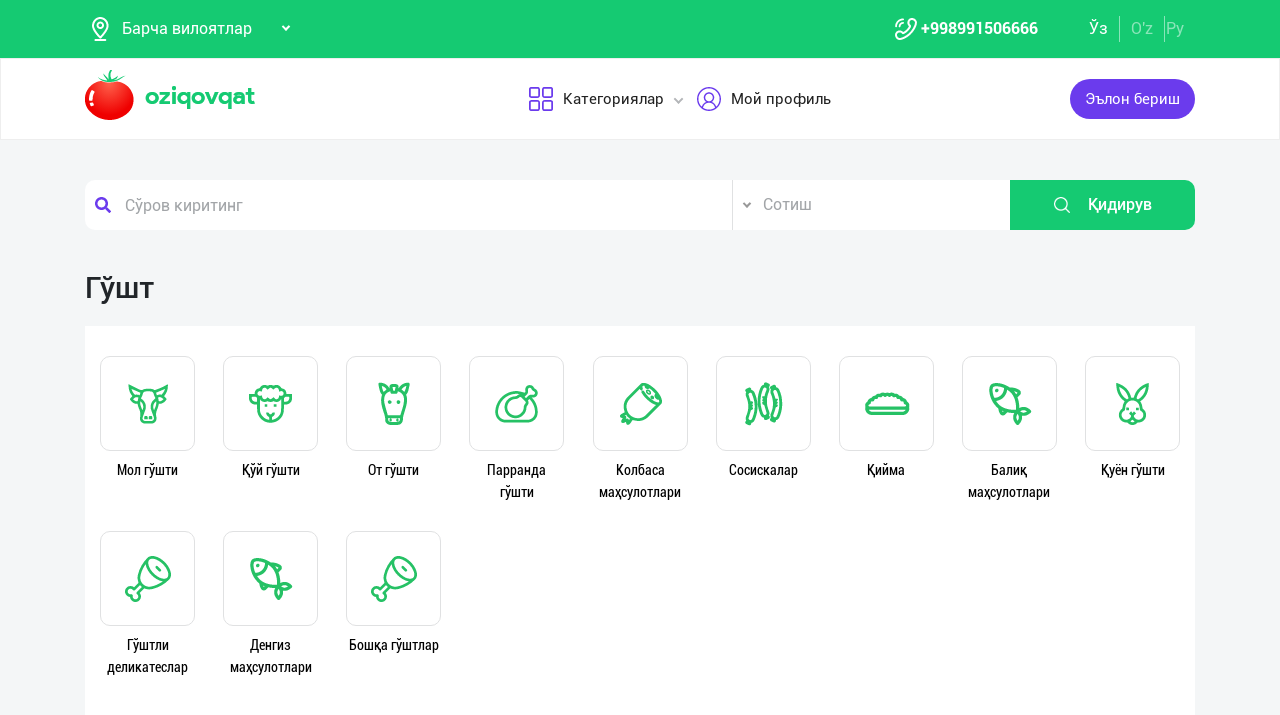

--- FILE ---
content_type: text/html; charset=UTF-8
request_url: https://oziqovqat.uz/uzc/section/gosht
body_size: 7666
content:
<!DOCTYPE html>
<html lang="uz"  prefix="og: http://ogp.me/ns#">
    <head>
        <title> Гўшт Oziqovqat.com</title>
        <meta charset="UTF-8" />
        <meta name="csrf-token" content="iCzNZI6pgNQSta5YPtDZ8BW38gxRqs9tTrWcNwiD">
        <link rel="shortcut icon" href="https://oziqovqat.uz/theme/img/tomato.png"/>
        <link rel="stylesheet" href="https://oziqovqat.uz/theme/css/additional.css" type="text/css" />
        <link rel="stylesheet" href="https://oziqovqat.uz/theme/css/style.css" type="text/css" />
        <link rel="stylesheet" href="https://oziqovqat.uz/theme/css/mobile.css" type="text/css" />
        <meta name="csrf-token" content="iCzNZI6pgNQSta5YPtDZ8BW38gxRqs9tTrWcNwiD">
        <meta name="description" content=""/>
        <meta name="keywords" content=""/>
        <meta property="og:title" content="" />
        <meta property="og:locale" content="uz_UZ" />
        <meta property="og:locale:alternate" content="ru_RU" />
        <meta property="og:url" content="" />
        <meta property="og:image" content="" />
        <meta property="og:type" content="website" />
        <meta name="twitter:card" content="summary_large_image" />
        <link rel="alternate" hreflang="uz" href="https://oziqovqat.uz/uz/section/gosht" />
        <link rel="alternate" hreflang="uz" href="https://oziqovqat.uz/uzc/section/gosht" />
        <link rel="alternate" hreflang="ru" href="https://oziqovqat.uz/ru/section/gosht" />
        <style>
            .my-profile li a {
                font-weight: 600;
            }
            .bold{
                font-weight: 600;
            }
            .spinner {
                display: inline-block;
                opacity: 0;
                width: 0;
                -webkit-transition: opacity 0.25s, width 0.25s;
                -moz-transition: opacity 0.25s, width 0.25s;
                -o-transition: opacity 0.25s, width 0.25s;
                transition: opacity 0.25s, width 0.25s;
            }

            .has-spinner.active {
                cursor:progress;
            }

            .has-spinner.active .spinner {
                opacity: 1;
                width: auto;
            }

            .has-spinner.btn.active .spinner {
                min-width: 20px;
            }
        </style>
                                <script>
           var language_locale="uzc";
        </script>
    </head>
    <body>
        <header class="scroll_height">
	
    <div class="modal auth-modal fade" id="authorization" tabindex="-1" role="dialog"   aria-hidden="true">
        <div class="modal-dialog" role="document">
            <div class="modal-content">
                <button type="button" class="close" data-dismiss="modal" aria-label="Close">
                    <span aria-hidden="true">&times;</span>
                </button>

                <div class="modal-body">
                    <div class="auth_img">
                        <img src="https://oziqovqat.uz/theme/img/auth-img.png" alt="auth img" />
                    </div>
                    <div class="auth_form">
                        <h2>Авторизация</h2>
                        <form id="auth_form_phone">
                            <div class="form-group">
                                <div class="form-group">
                                     <label>Telefon рақамингизни кўрсатинг</label>
                                    <div class="input">
                                        <button type="button"  class="btn form-control-icon">
                                            <img src="https://oziqovqat.uz/theme/img/phone.png" alt="icon" />
                                        </button>
                                                                              <select name="code" class="form-control"  style="min-width: max-content" id="codeSelect">
                                                                                <option  value="+998">UZB</option>
                                                                                  <option  value="+7">RUS</option>
                                                                                  <option  value="+996">KGZ</option>
                                                                                  <option  value="+992">TJK</option>
                                                                                  <option  value="+7">KAZ</option>
                                                                                  <option  value="+93">AFG</option>
                                                                                  <option  value="+993">TKM</option>
                                                                                  <option  value="+994">AZE</option>
                                                                                  <option  value="+375">BLR</option>
                                                                                  <option  value="+380">UKR</option>
                                                                              </select>
                                          <input type="text" class="form-control phone_number22" id="phoneNumberAuth" autocomplete="off" placeholder="" value="+998" />
                                    </div>
                                </div>
                                <div class="form-group">
                                    <label class="check-label">Қабул қиламан
                                        <a href="/uzc/terms-of-use">Фойдаланиш қоидалари</a>
                                        <input class="check-input" type="checkbox" checked/>
                                        <span class="checkmark"></span>
                                    </label>
                                </div>
                                <button type="submit" id="authFirstStep"  class="btn button_style auth-button  has-spinner" >
                                    Код олиш
                                </button>
                            </div>
                        </form>
                    </div>
                </div>
            </div>
        </div>
		</div>
			
    <div class="modal auth-modal fade" id="verificate" tabindex="-1" role="dialog"   aria-hidden="true">
        <div class="modal-dialog" role="document">
            <div class="modal-content">
                <button type="button" class="close" id="close" data-dismiss="modal" aria-label="Close">
                    <span aria-hidden="true" style="font-size: 25px; font-weight: 100"
                            ><i class="fas fa-arrow-left"></i
                        ></span>
                </button>

                <div class="modal-body">
                    <div class="auth_img">
                        <img src="/theme/img/verificate.png" alt="auth img" />
                    </div>
                    <div class="auth_form">
                        <h2>СМС код</h2>
                        <form id="auth_form_verificate_code">
                            <div class="form-group">
                                <div class="form-group">
                                    <label  >Код ва смсни кўрсатинг</label>
                                    <div class="for_error"></div>
                                    <div class="input">
                                        <button type="button" class="btn form-control-icon">
                                            <img src="/theme/img/key.png" alt="icon" />
                                        </button>
                                        <input type="text" class="form-control verificate-code" id="codeVerification" placeholder="****"/>
                                    </div>
                                </div>

                                <button type="submit" id="userVerifyBtn" class="btn button_style">
                                    Давом етиш
                                </button>
                            </div>
                        </form>
                    </div>
                </div>
            </div>
        </div>
    </div>

    <div class="header_top">
        <div class="container">
            <div class="header-flex-top">
                <div class="header-left">
                    <div class="selected">
                        <div class="select-img">
                            <img src="/theme/img/menu_loc.png" alt="icon" />
												</div>
												
                        <select name="street set-region" class="nice-select">
                            <option value="all"   selected  >Барча вилоятлар</option>
                                                            <option class="bold" value="1" >Тошкент шаҳри</option>
                                                            <option class="bold" value="2" >Андижон вилояти</option>
                                                            <option class="bold" value="4" >Бухоро вилояти</option>
                                                            <option class="bold" value="5" >Жиззах вилояти</option>
                                                            <option class="bold" value="6" >Қашқадарё вилояти</option>
                                                            <option class="bold" value="7" >Навоий вилояти</option>
                                                            <option class="bold" value="8" >Наманган вилояти</option>
                                                            <option class="bold" value="9" >Самарқанд вилояти</option>
                                                            <option class="bold" value="10" >Сурхондарё вилояти</option>
                                                            <option class="bold" value="11" >Сирдарё вилояти</option>
                                                            <option class="bold" value="12" >Тошкент вилояти</option>
                                                            <option class="bold" value="13" >Фарғона вилояти</option>
                                                            <option class="bold" value="14" >Хоразм вилояти</option>
                                                            <option class="bold" value="15" >Қорақалпоғистон Республикаси</option>
                                                            <option class="bold" value="17" >Россия</option>
                                                            <option class="bold" value="18" >Қирғизистон</option>
                                                            <option class="bold" value="19" >Тожикистон</option>
                                                            <option class="bold" value="20" >Қозоғистон</option>
                                                            <option class="bold" value="21" >Афғонистон</option>
                                                            <option class="bold" value="22" >Белоруссия</option>
                                                            <option class="bold" value="23" >Украина</option>
                                                            <option class="bold" value="24" >Озарбайжон</option>
                                                            <option class="bold" value="25" >Туркманистон</option>
                                                            <option class="bold" value="26" >Туркия</option>
                            
                        </select>
                    </div>
                </div>
                <div class="header-right">
                    <div class="top-nav">
                        <ul class="lists">
                            <li>
                                <a href="#" title="" class="phone-link">
                                        <img src="/theme/img/menu_icon.png" alt="icon" />
										<strong>+998991506666</strong>
                                </a>
                            </li>
                        </ul>
                    </div>
                    <ul class="list-lang">
                        <li>
                            <a href="/uzc/section/gosht" class="btn button-lang  active ">Ўз</a>
                        </li>
                        <li>
                            <a href="/uz/section/gosht" class="btn button-lang ">O'z</a>
                        </li>
                        <li>
                            <a href="/ru/section/gosht" class="btn button-lang  ">
                                Ру
                            </a>
                        </li>
                        <li>
                        <li>
                    </ul>
                </div>
            </div>
        </div>
    </div>
    <div class="header_two"></div>
    <div class="all_header_menu">
        <div class="nav-container">
            <nav class="sina-nav mobile-sidebar" id="navbar" data-top="60">
                <div class="container">
                    <!-- .extension-nav -->
                    <div class="extension-nav">
                        <ul>
                            <li class="posts">
                                                                    <a href=""
                                       data-toggle="modal"
                                       data-target="#authorization"
                                       class="post-button"
                                    ><span class="text"> Эълон бериш</span
                                        ><span class="icon"
                                        ><i class="fas fa-sign-in-alt"></i></span
                                        ></a>
                                                            </li>
                        </ul>
                    </div>
                    <div class="sina-nav-header">
                        <div class="for-but">
                            <button id="menubt" type="button" class="navbar-toggle" data-toggle="collapse" data-target="#navbar-menu">
                                <i class="fa fa-bars"></i>
                            </button>
                        </div>
                        <a class="sina-brand" href="https://oziqovqat.uz/uzc">
                            <img width="172" height="62" src="https://oziqovqat.uz/theme/img/logo.png" alt="" />
                        </a>
                    </div>
                    <!-- .sina-nav-header -->

                    <!-- Collect the nav links, forms, and other content for toggling -->
                    <div class="collapse navbar-collapse" id="navbarNav">
                        <button id="closeMenu">
                            <i class="lnr lnr-exit"></i>
                        </button>

                        <ul class="sina-menu sina-menu-center" data-in="fadeInLeft" data-out="fadeInOut">
                            <li class="dropdown">
                                <a href="#" class="dropdown-toggle" data-toggle="dropdown">
                                    <img width="30" height="30" src="/theme/img/menu_wind.png" alt="Categories" />
                                    Категориялар
                                </a>
                                <ul class="dropdown-menu">
                                                                            <li class="bold"><a href="/uzc/section/choy-va-qahva">Чой ва Қаҳва</a></li>
                                                                            <li class="bold"><a href="/uzc/section/konservalar-1">Консервалар</a></li>
                                                                            <li class="bold"><a href="/uzc/section/bakaleya">Бакалея</a></li>
                                                                            <li class="bold"><a href="/uzc/section/tort-va-shirinliklar-1">Торт ва ширинликлар</a></li>
                                                                            <li class="bold"><a href="/uzc/section/suvlar-1">Сувлар</a></li>
                                                                            <li class="bold"><a href="/uzc/section/meva-va-sabzavotlar">Мева ва сабзавотлар</a></li>
                                                                            <li class="bold"><a href="/uzc/section/tuxum-va-sut-mahsulotlari">Тухум ва сут маҳсулотлари</a></li>
                                                                            <li class="bold"><a href="/uzc/section/gosht">Гўшт</a></li>
                                                                            <li class="bold"><a href="/uzc/section/muzlatilgan-mahsulotlar">Музлатилган маҳсулотлар</a></li>
                                                                            <li class="bold"><a href="/uzc/section/non-mahsulotlari-1">Нон маҳсулотлари</a></li>
                                                                            <li class="bold"><a href="/uzc/section/boshqalar">Бошқалар</a></li>
                                                                            <li class="bold"><a href="/uzc/section/yoglar-1">Ёғлар</a></li>
                                                                            <li class="bold"><a href="/uzc/section/chipsa-snek-bodroq">Чипс, снек, бодроқ</a></li>
                                                                            <li class="bold"><a href="/uzc/section/savdo-xodimlari">Савдо ходимлари</a></li>
                                                                            <li class="bold"><a href="/uzc/section/logistika">Логистика</a></li>
                                                                            <li class="bold"><a href="/uzc/section/yem-mahsulotlari">Ем маҳсулотлари</a></li>
                                                                    </ul>
                            </li>


                                                            <li class="dropdown">
                                    <a href="#" data-toggle='modal' data-target='#authorization' ><img src="/theme/img/menu_user.png" alt="user" />Мой профиль</a>
                                </li>
                                                    </ul>
                    </div>
                    <!-- /.navbar-collapse -->
                </div>
                <!-- .container -->
            </nav>
        </div>
    </div>

    <!-- logout model -->
        <div class="modal auth-modal fade" id="logout" tabindex="-1" role="dialog"   aria-hidden="true">
            <div class="modal-dialog" role="document">
                <div class="modal-content">
                    <button type="button" class="close" data-dismiss="modal" aria-label="Close">
                        <span aria-hidden="true">&times;</span>
                    </button>
                    <div class="modal-body">
                        <div class="auth_img">
                            <img src="https://oziqovqat.uz/theme/img/illustration.png" alt="illustration" />
                        </div>
                        <div class="auth_form">
                            <h2>Чиқиш</h2>
                            <form action="/">
                                <div class="form-group">
                                    <div class="form-group">
                                        <a href="/uzc/signout">
                                            <span data-toggle="modal" data-target="#verificate" class="btn button_style auth-button">
                                                Бош саҳифага ўтиш
                                            </span>
                                        </a>
                                    </div>
                                </div>
                            </form>

                        </div>
                </div>
            </div>
        </div>
        </div>
        <!-- endlogout -->
</header>

        <div class="mobile_footer wt-footer" id="wt-footer">
  <a href="https://oziqovqat.uz/uzc" class="f-mobile-link">
    <div class="icon"><img src="https://oziqovqat.uz/theme/img/mobile-home.svg" alt=""></div>
    <span>Асосий</span>
  </a>
  <a class="f-mobile-link f-link-active search_mobile">
    <div class="icon"><img src="https://oziqovqat.uz/theme/img/mobile-search.svg" alt=""></div>
    <span>Qidirish</span>
  </a>
  <a class="f-mobile-links">
    <div class="mobile-logo"><img src="https://oziqovqat.uz/theme/img/mobile-tomato.svg" alt=""></div>
  </a>
  <a href="https://oziqovqat.uz/uzc/create-add" class="f-mobile-link">
    <div class="icon"><img src="https://oziqovqat.uz/theme/img/mobile-plus.svg" alt=""></div>
    <span>Қўшиш</span>
  </a>
  <a href="https://oziqovqat.uz/uzc/catalogs" class="f-mobile-link">
    <div class="icon"><img src="https://oziqovqat.uz/theme/img/mobile-category.svg" alt=""></div>
    <span>Категориялар</span>
  </a>
</div>

<div class="mobile_block">
  <div class="block_none">
    <button class="btn block_none_btn">
      <img src="https://oziqovqat.uz/theme/img/mobilex.svg" alt="icon">
    </button>
  </div>

  <ul class="mobile_menu pl-0 mb-0">
    <li>
      <a class="mobile_link" href="#">
        <img class="mobile_link_icon" src="https://oziqovqat.uz/theme/img/icon-1.svg" alt="icon">
        <span>Мои объявления</span>
      </a>
    </li>
    <li>
      <a class="mobile_link" href="#">
        <img class="mobile_link_icon" src="https://oziqovqat.uz/theme/img/icon-2.svg" alt="icon">
        <span>Избранные</span>
      </a>
    </li>
    <li>
      <a class="mobile_link" href="#">
        <img class="mobile_link_icon" src="https://oziqovqat.uz/theme/img/icon-3.svg" alt="icon">
        <span>Мой баланс</span>
      </a>
    </li>
    <li>
      <a class="mobile_link" href="#">
        <img class="mobile_link_icon" src="https://oziqovqat.uz/theme/img/icon-4.svg" alt="icon">
        <span>Мои подписки</span>
      </a>
    </li>
    <li>
      <a class="mobile_link" data-toggle="collapse" href="#languageMobile" role="button" aria-expanded="false">
        <img class="mobile_link_icon" src="https://oziqovqat.uz/theme/img/icon-5.svg" alt="icon">
        <span>Язык</span>
      </a>

      <div class="collapse" id="languageMobile">
        <div class="mobile_lang p-3">
          <a href="#" class="d-flex align-items-center justify-content-between">
            <div class="lang_left d-flex align-items-center">
              <img class="lang_icon" src="https://oziqovqat.uz/theme/img/lang_icon-1.svg" alt="icon">
              <span>Ўзбекча</span>
            </div>
            <div class="lang_right text-white">
              <i class="far fa-check-circle"></i>
            </div>
          </a>
          <a href="#" class="d-flex align-items-center justify-content-between active_lang">
            <div class="lang_left d-flex align-items-center">
              <img class="lang_icon" src="https://oziqovqat.uz/theme/img/lang_icon-1.svg" alt="icon">
              <span>O'zbekcha</span>
            </div>
            <div class="lang_right text-white">
              <i class="far fa-check-circle"></i>
            </div>
          </a>
          <a href="#" class="d-flex align-items-center justify-content-between">
            <div class="lang_left d-flex align-items-center">
              <img class="lang_icon" src="https://oziqovqat.uz/theme/img/lang_icon-2.svg" alt="icon">
              <span>Русский</span>
            </div>
            <div class="lang_right text-white">
              <i class="far fa-check-circle"></i>
            </div>
          </a>
        </div>
      </div>
    </li>
    <li>
      <a class="mobile_link" href="#">
        <img class="mobile_link_icon" src="https://oziqovqat.uz/theme/img/icon-6.svg" alt="icon">
        <span>Личные данные</span>
      </a>
    </li>
    <li>
      <a class="mobile_link" href="#">
        <img class="mobile_link_icon" src="https://oziqovqat.uz/theme/img/icon-7.svg" alt="icon">
        <span>Новости</span>
      </a>
    </li>
    <li class="d-flex align-items-center justify-content-between">
      <a class="mobile_link" href="#">
        <img class="mobile_link_icon" src="https://oziqovqat.uz/theme/img/icon-8.svg" alt="icon">
        <span>Чаты</span>
      </a>
      <div class="message_notification"><i>2</i></div>
    </li>
    <li>
      <a class="mobile_link" href="#">
        <img class="mobile_link_icon" src="https://oziqovqat.uz/theme/img/icon-9.svg" alt="icon">
        <span>История реферальных переходов</span>
      </a>
    </li>
    <li>
      <a class="mobile_link" href="#">
        <img class="mobile_link_icon" src="https://oziqovqat.uz/theme/img/icon-10.svg" alt="icon">
        <span>Условия использования</span>
      </a>
    </li>
    <li>
      <a class="mobile_link" href="#">
        <img class="mobile_link_icon" src="https://oziqovqat.uz/theme/img/icon-11.svg" alt="icon">
        <span>FAQ</span>
      </a>
    </li>
    <li>
      <a class="mobile_link" href="#">
        <img class="mobile_link_icon" src="https://oziqovqat.uz/theme/img/icon-12.svg" alt="icon">
        <span>О нас</span>
      </a>
    </li>
    <li>
      <a class="mobile_link" href="#">
        <img class="mobile_link_icon" src="https://oziqovqat.uz/theme/img/icon-13.svg" alt="icon">
        <span>Техническая поддержка</span>
      </a>
    </li>
    <li>
      <a class="mobile_link" href="#">
        <img class="mobile_link_icon" src="https://oziqovqat.uz/theme/img/icon-14.svg" alt="icon">
        <span>Поделиться приложением</span>
      </a>
    </li>
    <li>
      <a class="mobile_link" href="#">
        <img class="mobile_link_icon" src="https://oziqovqat.uz/theme/img/icon-15.svg" alt="icon">
        <span>Выход</span>
      </a>
    </li>
    <li class="m-0 border-top">
      <a class="d-flex align-items-center justify-content-center simplex_mobile" href="#">
        <span class="mr-1">Разработано</span>
        <img class="" src="https://oziqovqat.uz/theme/img/mobile-simplex.svg" alt="icon" width="110">
      </a>
    </li>
  </ul>

</div>


<div class="search_mobile_item">
  <div class="search_top">
    <h4 class="mb-0">Поиск</h4>
    <button class="btn search_none_btn">
      <img src="https://oziqovqat.uz/theme/img/mobilex.svg" alt="icon">
    </button>
  </div>

  <form class="mobile_search">
    <div class="selector">
      <div class="selector-item">
        <input type="radio" id="radio1" name="selector" class="selector-item_radio" checked>
        <label for="radio1" class="selector-item_label">Продаю</label>
      </div>
      <div class="selector-item">
        <input type="radio" id="radio2" name="selector" class="selector-item_radio">
        <label for="radio2" class="selector-item_label">Покупаю</label>
      </div>
      <div class="selector-item">
        <input type="radio" id="radio3" name="selector" class="selector-item_radio">
        <label for="radio3" class="selector-item_label">Предоставляю услуги</label>
      </div>
    </div>

    <div class="input-group search_input">
      <input type="text" class="form-control" placeholder="Введите запрос">
        <button class="btn search_button" type="button"><i class="fas fa-search"></i></button>
    </div>

  </form>
</div>

            
<section class="catalog">
    <div class="search_box">
    <div class="search-sec">
        <div class="container">
            <form action="/uzc/search" method="get" novalidate="novalidate">
                <div class="row">
                    <div class="col-lg-7 col-md-6 col-sm-5 col-9 p-0 for-search-input">
                        <div class="search-input">
                            <img
                            class="fas fa-search text-body"
                            alt="search"
                            src="/theme/img/search.png"
                        />
                        <input type="text" name="key" class="form-control search-slt" placeholder="Сўров киритинг"  />
                        </div>
                    </div>
                    <div class="col-lg-3 col-md-4 col-sm-5 p-0">
                        <select class="nice-select form-control search-slt" name='type'>
                            <option value="1" >Сотиш </option>
                            <option value="2" >Сотиб оламан</option>
                            <option value="3" >Хизматларни тақдим етаман </option>
                        </select>
                    </div>
                    <div class="col-lg-2 col-md-2 col-md-2 col-sm-2 for-sea-button col-3 p-0">
                        <button class="for-search-button btn wrn-btn d-block">
                        <img src="/theme/img/search_white.png" alt="search" />
                        Қидирув
                        </button>
                    </div>
                </div>
            </form>
        </div>
    </div>
</div>

    <div class="container">
        <div class="catalog_top">
        <h1 class="block-title">Гўшт</h1>
        </div>
        <div class="catalog-content">
            <div class="tabs-body">
                <div class="tab-content " id="myTabContent">

                    <div id="tab_hashdgd" role="tabpanel"  class="container tab-pane fade  active show">

                        <div class="product_content">
                            <div class="over_products">
                                                                                                <div class="product_item">
                                <a href="/uzc/catalog/mol-goshti">
                                            <div class="product_img">
                                                <img src="https://oziqovqat.uz/uploads/category/3Muq0t5OPv.png" alt="product iconst">
                                            </div>
                                            <div class="product_title">
                                                <p>Мол гўшти</p>
                                            </div>
                                    </a>
                                </div>
                                                                                                <div class="product_item">
                                <a href="/uzc/catalog/qoy-goshti-1">
                                            <div class="product_img">
                                                <img src="https://oziqovqat.uz/uploads/category/f5BvJWKycc.png" alt="product iconst">
                                            </div>
                                            <div class="product_title">
                                                <p>Қўй гўшти</p>
                                            </div>
                                    </a>
                                </div>
                                                                                                <div class="product_item">
                                <a href="/uzc/catalog/ot-goshti-1">
                                            <div class="product_img">
                                                <img src="https://oziqovqat.uz/uploads/category/Bzi4fuSG7Z.png" alt="product iconst">
                                            </div>
                                            <div class="product_title">
                                                <p>От гўшти</p>
                                            </div>
                                    </a>
                                </div>
                                                                                                <div class="product_item">
                                <a href="/uzc/catalog/parranda-goshti-1">
                                            <div class="product_img">
                                                <img src="https://oziqovqat.uz/uploads/category/UtY0bXmmZs.png" alt="product iconst">
                                            </div>
                                            <div class="product_title">
                                                <p>Парранда гўшти</p>
                                            </div>
                                    </a>
                                </div>
                                                                                                <div class="product_item">
                                <a href="/uzc/catalog/kolbasa-mahsulotlari">
                                            <div class="product_img">
                                                <img src="https://oziqovqat.uz/uploads/category/ToAweVBkTd.png" alt="product iconst">
                                            </div>
                                            <div class="product_title">
                                                <p>Колбаса маҳсулотлари</p>
                                            </div>
                                    </a>
                                </div>
                                                                                                <div class="product_item">
                                <a href="/uzc/catalog/sosiskalar">
                                            <div class="product_img">
                                                <img src="https://oziqovqat.uz/uploads/category/fa32LqB0Cu.png" alt="product iconst">
                                            </div>
                                            <div class="product_title">
                                                <p>Сосискалар</p>
                                            </div>
                                    </a>
                                </div>
                                                                                                <div class="product_item">
                                <a href="/uzc/catalog/qiyma">
                                            <div class="product_img">
                                                <img src="https://oziqovqat.uz/uploads/category/KpozASF7Lw.png" alt="product iconst">
                                            </div>
                                            <div class="product_title">
                                                <p>Қийма</p>
                                            </div>
                                    </a>
                                </div>
                                                                                                <div class="product_item">
                                <a href="/uzc/catalog/baliq-mahsulotlari-1">
                                            <div class="product_img">
                                                <img src="https://oziqovqat.uz/uploads/category/UnD8mddWum.png" alt="product iconst">
                                            </div>
                                            <div class="product_title">
                                                <p>Балиқ маҳсулотлари</p>
                                            </div>
                                    </a>
                                </div>
                                                                                                <div class="product_item">
                                <a href="/uzc/catalog/quyon-goshti-1">
                                            <div class="product_img">
                                                <img src="https://oziqovqat.uz/uploads/category/U2s75BvW8t.png" alt="product iconst">
                                            </div>
                                            <div class="product_title">
                                                <p>Қуён гўшти</p>
                                            </div>
                                    </a>
                                </div>
                                                                                                <div class="product_item">
                                <a href="/uzc/catalog/goshtli-delikateslar">
                                            <div class="product_img">
                                                <img src="https://oziqovqat.uz/uploads/category/qibtJvEdM7.png" alt="product iconst">
                                            </div>
                                            <div class="product_title">
                                                <p>Гўштли деликатеслар</p>
                                            </div>
                                    </a>
                                </div>
                                                                                                <div class="product_item">
                                <a href="/uzc/catalog/dengiz-mahsulotlari">
                                            <div class="product_img">
                                                <img src="https://oziqovqat.uz/uploads/category/kpqAUjAY51.png" alt="product iconst">
                                            </div>
                                            <div class="product_title">
                                                <p>Денгиз маҳсулотлари</p>
                                            </div>
                                    </a>
                                </div>
                                                                                                <div class="product_item">
                                <a href="/uzc/catalog/boshqa-goshtlar">
                                            <div class="product_img">
                                                <img src="https://oziqovqat.uz/uploads/category/THXroqT6Rg.png" alt="product iconst">
                                            </div>
                                            <div class="product_title">
                                                <p>Бошқа гўштлар</p>
                                            </div>
                                    </a>
                                </div>
                                
                            </div>
                        </div>
                    </div>
                </div>
            </div>
        </div>

    </div>
</section>
        <footer class="footer">
    <div class="container">
        <div class="footer_main">
            <div class="footer_main_left">
                <div class="footer_logo">
                    <div class="footer_logo_img">
                        <a href="/uzc">
                                <img height="52" width="172" src="https://oziqovqat.uz/theme/img/logo.png" alt="footer-logo">
                            </a>
                    </div>
                    <div class="footer-info">
                        <h1 class="bold" style="font-size:14px"><span>Oziqovqat.com  </span>
                            бизнес платформаси мижозлар ва етказиб берувчилар учун учрашув жойи.
                        </h1>
                    </div>
                    <div class="sotcial">
                        <div class="sot-item">
                            <a href="https://t.me/oziq_ovqat" title=""><i class="fab fa-telegram-plane"></i></a>
                            <a href="https://www.facebook.com/oziqovqatuz" title=""><i class="fab fa-facebook-f"></i></a>
                            <a href="https://www.instagram.com/oziqovqat.uz/ " title=""><i class="fab fa-instagram"></i></a>
                        </div>
                    </div>
                </div>
            </div>
            <div class="footer_main_center">
                <div class="content_footer_menu my-profile">
                    <ul>
                        <li><h3><a class="" href="/uzc/about-us">Биз ҳақимизда</a></h3></li>
                        <li><h3><a class="" href="/uzc/posts">Янгиликлар</a></h3></li>
                        <li><h3><a class="" href="/uzc/faq">FAQ</a></h3></li>
                        <li><h3><a class="" href="/uzc/terms-of-use">Фойдаланиш шартлари</a></h3></li>
                        <li><h3><a class="" href="/uzc/privacy-policy">Махфийлик сиёсати</a></h3></li>
                        <li><h3><a class="" href="/uzc/support">Техник қўллаб-қувватлаш</a></h3></li>
                    </ul>
                </div>
            </div>
            <div class="footer_main_right">
                <div class="main-prog">
                    <h6>Бизнинг иловани юклаб олинг</h6>
                    <div class="top-prog">
                        <a href="https://oziqovqat.com/s/ios" title="" >
                            <div class="prog-img"><img width="159" height="50" src="https://oziqovqat.uz/theme/img/appstore.png" alt="download ios app"></div>
                        </a>
                        <a href="https://oziqovqat.com/s/android" title="" >
                            <div class="prog-img"><img width="159" height="50"  src="https://oziqovqat.uz/theme/img/google.png" alt="download android app"></div>
                        </a>

                    </div>
                </div>
                <div class="contact-us">
                    <div class="phone">
                        <h6><img src="https://oziqovqat.uz/theme/img/footer_call.png" alt="call"> Алоқа учун телефон</h6>
                        <ul>
                            <li>
                                <span class="bold">+998991506666</span>
                            </li>
                            <li>
                                <span class="bold"> </span>

                            </li>

                        </ul>
                    </div>
                    <div class="email">
                        <h6><img src="https://oziqovqat.uz/theme/img/footer_mail.png" alt="mail">Электронная почта</h6>
                        <ul>
                            <li>
                                <a href="mailto:info@oziqovqat.com" class="bold">info@oziqovqat.uz</a>
                            </li>

                        </ul>
                    </div>
                </div>
            </div>
        </div>
    </div>
    <div class="footer-bottom">
        <div class="container">
            <div class="footer_bottom_main">
                <div class="main-payme">
                    <span>Тўлов учун қабул қиламиз</span>
                    <div class="top-payme">
                        <a href="#" title="" >
                        <img src="https://oziqovqat.uz/theme/img/payme.png" alt="payme">
                    </a>
                        <a href="#" title="" >
                        <img src="https://oziqovqat.uz/theme/img/click.png" alt="click">
                    </a>

                        <a href="#" title="" >
                        <img src="https://oziqovqat.uz/theme/img/paynet.png" alt="paynet">
                    </a>
                    </div>
                </div>
                <div class="creator_by">
                    <span>Разработка <a target="_blank" href="https://simplex.uz?ref_src=oziqovqat.com"><img width="104" height="30" src="https://oziqovqat.uz/theme/img/simplex.png" alt="simplex logo"></a></span>
                </div>
            </div>
        </div>
    </div>
</footer>
<script src="/theme/js/script.js"></script>
<script src="/theme/js/main.js"></script>
<script>




  $('#formid').on('keyup keypress', function(e) {
  var keyCode = e.keyCode || e.which;
  if (keyCode === 13) {
    e.preventDefault();
    return false;
  }
});

(function ($) {
    $('.has-spinner').attr("disabled", true);
    $('#userVerifyBtn').attr("disabled", true);
    $('#codeVerification').keyup((e) => {
      if (e.target.value && e.target.value.length >=4) {
        $('#userVerifyBtn').attr("disabled", false);
      } else {
        $('#userVerifyBtn').attr("disabled", true);
      }
    });
    $('#phoneNumberAuth').keyup( (e) => {
      if (e.target.value && e.target.value.length >=13) {
        $('#authFirstStep').attr("disabled", false);
      } else {
        $('#authFirstStep').attr("disabled", true);
      }
    });



    $.fn.buttonLoader = function (action) {
        var self = $(this);
        if (action == 'start') {
            if ($(self).attr("disabled") == "disabled") {
                return false;
            }
            $('.has-spinner').attr("disabled", true);
            $(self).attr('data-btn-text', $(self).text());
            var text = 'Идёт отправка';
            console.log($(self).attr('data-load-text'));
            if($(self).attr('data-load-text') != undefined && $(self).attr('data-load-text') != ""){
                var text = $(self).attr('data-load-text');
            }
            $(self).html('<span class="spinner"><i class="fa fa-spinner fa-spin" title="Идёт отправка"></i></span> '+text);
            $(self).addClass('active');
        }
        if (action == 'stop') {
            $(self).html($(self).attr('data-btn-text'));
            $(self).removeClass('active');
            $('.has-spinner').attr("disabled", false);
        }
    }
})(jQuery);
$(document).ready(function () {

    $('.has-spinner').click(function () {

        var btn = $(this);
        $(btn).buttonLoader('start');
        setTimeout(function () {
            $(btn).buttonLoader('stop');
        },7000);
    });
});
</script>
<script>
            $("#close").on('click', function(e){
								$('#phoneNumberAuth').val(null);
            });
</script>

<script>
  $('#phoneNumberAuth').keyup(function(){
    $('#codeSelect option[value="'+$(this).val()+'"]').prop("selected",true).trigger("change");

  });
  $('.phone_number22').mask('+000 00 0000000');
</script>
        
        <script type="application/ld+json"> {   "@context": "http://schema.org",   "@type": "Organization",   "url": "http://www.oziqovqat.com",   "logo": "https://oziqovqat.com/theme/img/logo.png" }</script>

    </body>
</html>
